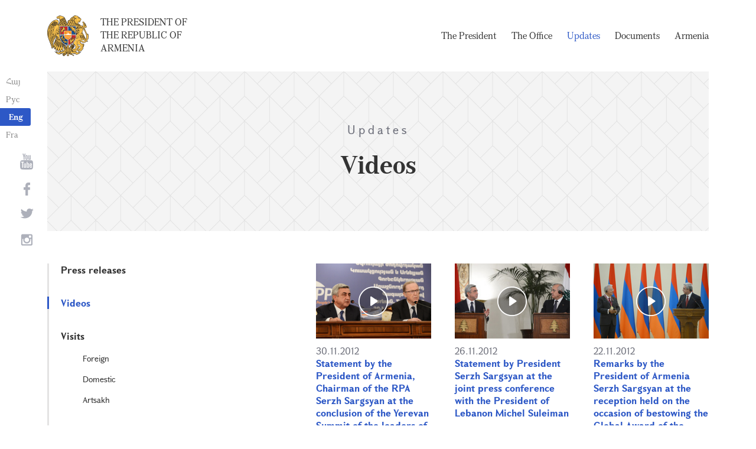

--- FILE ---
content_type: text/html; charset=UTF-8
request_url: https://www.president.am/en/videos/page/16/
body_size: 4743
content:
<!DOCTYPE html>
<!--[if lte IE 1]>
##########################################################################
#
#                  _           _     _             _    _      _ _
#                 (_)         | |   | |           | |  | |    | (_)
#  _ __  _ __ ___  _  ___  ___| |_  | |__  _   _  | |__| | ___| |___  __
# | '_ \| '__/ _ \| |/ _ \/ __| __| | '_ \| | | | |  __  |/ _ \ | \ \/ /
# | |_) | | | (_) | |  __/ (__| |_  | |_) | |_| | | |  | |  __/ | |>  <
# | .__/|_|  \___/| |\___|\___|\__| |_.__/ \__, | |_|  |_|\___|_|_/_/\_\
# | |            _/ |                       __/ |
# |_|           |__/                       |___/
#
# URL: https://www.helix.am
#
##########################################################################
<![endif]-->
<html lang="en">
<head>
    <meta charset="utf-8" />
    <meta name="viewport" content="width=device-width" />
    <meta name="description" content="" />
    <meta name="keywords" content="" />
    <meta property="og:title" content="" />
    <meta property="og:description" content="" />
    <meta property="og:image" content="/img/og-image-hy.png" />    <meta property="og:type" content="website" />
    <meta name="format-detection" content="telephone=no" />
	<meta http-equiv="imagetoolbar" content="no" />
   <title>Videos  - Updates - The President of the Republic of Armenia</title>
    <link rel="icon" href="/favicon.png" />
    <link rel="shortcut icon" href="/favicon.ico" />
    <link rel="stylesheet" href="/build/css/app-1622731193038.css" />
    <link rel="apple-touch-icon" sizes="57x57" href="/img/apple-touch-icon-57x57.png" />
    <link rel="apple-touch-icon" sizes="72x72" href="/img/apple-touch-icon-72x72.png" />
    <link rel="apple-touch-icon" sizes="114x114" href="/img/apple-touch-icon-114x114.png" />
    <link rel="alternate" type="application/rss+xml" title="RSS" href="/rss/?l=en" />
    <script src="/build/js/top-libs-1622731193038.js"></script>
        <script type="text/javascript">
	  var _gaq = _gaq || [];
	  _gaq.push(['_setAccount', 'UA-201949-9']);
	  _gaq.push(['_trackPageview']);
	
	  (function() {
	    var ga = document.createElement('script'); ga.type = 'text/javascript'; ga.async = true;
	    ga.src = ('https:' == document.location.protocol ? 'https://ssl' : 'http://www') + '.google-analytics.com/ga.js';
	    var s = document.getElementsByTagName('script')[0]; s.parentNode.insertBefore(ga, s);
	  })();
	
	</script>
	<script type='text/javascript' src='https://platform-api.sharethis.com/js/sharethis.js#property=5e216931b3dbab0012fc4d44&product=inline-share-buttons&cms=sop' async='async'></script>
</head>
<body>
	
<header>
	<!--sphider_noindex-->
    <div class="top-box">
        <div class="center center--1740 clear-fix">

            <ul class="language-list">
	             <li class="language-list__item">
                    <a href="/hy/videos/page/16/" class="language-list__link db fs14 grapalat-mariam-regular">Հայ</a>
                </li>
                <li class="language-list__item">
                    <a href="/ru/videos/page/16/" class="language-list__link db fs14 grapalat-mariam-regular">Рус</a>
                </li>
               
                <li class="language-list__item">
                    <a href="/en/videos/page/16/" class="language-list__link db fs14 grapalat-mariam-bold">Eng</a>
                </li>
                
                <li class="language-list__item">
                    <a href="/fr/videos/page/16/" class="language-list__link db fs14 grapalat-mariam-regular">Fra</a>
                </li>

            </ul>

            <a href="/en/" class="top-box__logo-link fl sprite-b db pr tu grapalat-mariam-regular">The President of the Republic of Armenia</a>

            <div class="top-box__right fr">
			
                <!--<button id="show-search-form" class="search-btn fr sprite" type="button"></button>
                <form action="/en/search/" class="search-form fr dn" autocomplete="off" id="search-hov">
 	                  <div class="search-form__box pr">
                        <input class="search-form__input fs18" id="kw" type="text" name="query_t" placeholder="Search" autocomplete="off" />
                        <input type="hidden" value="1" name="search" />
                        <button class="search-btn sprite" type="submit"></button>
                    </div>
                </form>-->
               
                <nav class="menu fr">
                    <ul class="menu__list">
													<li class="menu__item ver-top-box"><a class="menu__link db grapalat-mariam-regular" href="/en/Vahagn-Khachaturyan-bio/">The President                </a></li>
													<li class="menu__item ver-top-box"><a class="menu__link db grapalat-mariam-regular" href="/en/staff/">The Office </a></li>
													<li class="menu__item ver-top-box"><a class="menu__link menu__link--active db grapalat-mariam-regular" href="/en/press-release/">Updates</a></li>
													<li class="menu__item ver-top-box"><a class="menu__link db grapalat-mariam-regular" href="/en/decrees/">Documents</a></li>
													<li class="menu__item ver-top-box"><a class="menu__link db grapalat-mariam-regular" href="/en/general-information/">Armenia    </a></li>
						                    </ul>
                </nav>
                <div id="burger" class="dn pr">
                    <div class="lines line-1"></div>
                    <div class="lines line-2"></div>
                    <div class="lines line-3"></div>
                </div>
            </div>

        </div>
    </div>
	<!--/sphider_noindex-->
</header>
<main>    <div class="page-header">
        <div class="center center--1740">
            <div class="page-header__inner tc">
                <span class="page-header__category fs20 ver-top-box">Updates</span>
                <h2 class="page-header__title fs42 grapalat-mariam-bold">Videos </h2>
            </div>
        </div>
    </div>

    <div class="inner-wrapper">
		
        <div class="center center--1740 clear-fix">
            <!--sphider_noindex-->
            <div class="inner-wrapper__left fl">
				<div class="inner-wrapper__menu-toggle fb sprite-b pr select-none dn"></div><ul class="inner-wrapper__list"><li class="inner-wrapper__list-item"><a href="/en/press-release/" class="inner-wrapper__list-link db fb pr">Press releases</a></li><li class="inner-wrapper__list-item inner-wrapper__list-item--has-sub"><a href="/en/videos/" class="inner-wrapper__list-link db fb pr inner-wrapper__list-link--active">Videos </a></li><li class="inner-wrapper__list-item"><a href="/en/foreign-visits/" class="inner-wrapper__list-link db fb pr">Visits</a><ul class="inner-wrapper__second-list"><li class="inner-wrapper__second-list-item"><a class="inner-wrapper__second-list-link db fs14" href="/en/foreign-visits/">Foreign </a></li><li class="inner-wrapper__second-list-item"><a class="inner-wrapper__second-list-link db fs14" href="/en/domestic-visits/">Domestic </a></li><li class="inner-wrapper__second-list-item"><a class="inner-wrapper__second-list-link db fs14" href="/en/Artsakh-visits/">Artsakh</a></li></ul></li><li class="inner-wrapper__list-item"><a href="/en/interviews-and-press-conferences/" class="inner-wrapper__list-link db fb pr">Interviews and press conferences</a></li><li class="inner-wrapper__list-item"><a href="/en/statements-and-messages/" class="inner-wrapper__list-link db fb pr">Statements and messages    </a></li><li class="inner-wrapper__list-item"><a href="/en/condolence/" class="inner-wrapper__list-link db fb pr">Telegrams and messages</a><ul class="inner-wrapper__second-list"><li class="inner-wrapper__second-list-item"><a class="inner-wrapper__second-list-link db fs14" href="/en/congratulatory/">Congratulatory telegrams </a></li><li class="inner-wrapper__second-list-item"><a class="inner-wrapper__second-list-link db fs14" href="/en/condolence/">Telegrams of Condolence </a></li></ul></li></ul>            </div>
            <!--/sphider_noindex-->
            <div class="inner-wrapper__right">

                					
																				
																			<!--sphider_noindex-->
<div class="album">
<div class="album__item ver-top-box"><div class="album__inner-wrapper pr"><a class="album__video-link db" href="/en/videos/item/H0zmid8n2tQ/"><span class="album__inner-img-box db pr sprite-b center-center-before"><img class="album__inner-img" src="https://www.president.am/files/video-screens/small/185.jpg" alt="???????? ??????? ????????? ??????????? 100-??????? ??????? ???????????" /></span><span class="album__date db">30.11.2012</span><span class="album__title db fb">Statement by the President of Armenia, Chairman of the RPA Serzh Sargsyan at the conclusion of the Yerevan Summit of the leaders of the EPP Eastern Partnership member states</span></a></div></div><div class="album__item ver-top-box"><div class="album__inner-wrapper pr"><a class="album__video-link db" href="/en/videos/item/biZl_HKfCWc/"><span class="album__inner-img-box db pr sprite-b center-center-before"><img class="album__inner-img" src="https://www.president.am/files/video-screens/small/180.jpg" alt="???????? ??????? ????????? ??????????? 100-??????? ??????? ???????????" /></span><span class="album__date db">26.11.2012</span><span class="album__title db fb">Statement by President Serzh Sargsyan at the joint press conference with the President of Lebanon Michel Suleiman</span></a></div></div><div class="album__item ver-top-box"><div class="album__inner-wrapper pr"><a class="album__video-link db" href="/en/videos/item/zWrgKFT4x9o/"><span class="album__inner-img-box db pr sprite-b center-center-before"><img class="album__inner-img" src="https://www.president.am/files/video-screens/small/176.jpg" alt="???????? ??????? ????????? ??????????? 100-??????? ??????? ???????????" /></span><span class="album__date db">22.11.2012</span><span class="album__title db fb">Remarks by the President of Armenia Serzh Sargsyan at the reception held on the occasion of bestowing the Global Award of the President of the Republic of Armenia for Outstanding Contributio</span></a></div></div><div class="album__item ver-top-box"><div class="album__inner-wrapper pr"><a class="album__video-link db" href="/en/videos/item/ScbFem7ym4U/"><span class="album__inner-img-box db pr sprite-b center-center-before"><img class="album__inner-img" src="https://www.president.am/files/video-screens/small/173.jpg" alt="???????? ??????? ????????? ??????????? 100-??????? ??????? ???????????" /></span><span class="album__date db">03.11.2012</span><span class="album__title db fb">Welcoming address by President Serzh Sargsyan at the 4th Diocesan Representative Assembly of the Armenian Apostolic Holy Church </span></a></div></div><div class="album__item ver-top-box"><div class="album__inner-wrapper pr"><a class="album__video-link db" href="/en/videos/item/RInYuCjFhmA/"><span class="album__inner-img-box db pr sprite-b center-center-before"><img class="album__inner-img" src="https://www.president.am/files/video-screens/small/171.jpg" alt="???????? ??????? ????????? ??????????? 100-??????? ??????? ???????????" /></span><span class="album__date db">25.10.2012</span><span class="album__title db fb">President Sargsyan participated at the opening of the air defense unit located in the southern part of the Republic </span></a></div></div><div class="album__item ver-top-box"><div class="album__inner-wrapper pr"><a class="album__video-link db" href="/en/videos/item/vLuIH044vMs/"><span class="album__inner-img-box db pr sprite-b center-center-before"><img class="album__inner-img" src="https://www.president.am/files/video-screens/small/167.jpg" alt="???????? ??????? ????????? ??????????? 100-??????? ??????? ???????????" /></span><span class="album__date db">23.10.2012</span><span class="album__title db fb">Speech by President Serzh Sargsyan after the military exercises in the Nagorno Karabakh Republic</span></a></div></div><div class="album__item ver-top-box"><div class="album__inner-wrapper pr"><a class="album__video-link db" href="/en/videos/item/ydpRvDlSw2M/"><span class="album__inner-img-box db pr sprite-b center-center-before"><img class="album__inner-img" src="https://www.president.am/files/video-screens/small/165.jpg" alt="???????? ??????? ????????? ??????????? 100-??????? ??????? ???????????" /></span><span class="album__date db">19.10.2012</span><span class="album__title db fb">President Serzh Sargsyan&rsquo;s speech at the AGBU 87th General Meeting </span></a></div></div><div class="album__item ver-top-box"><div class="album__inner-wrapper pr"><a class="album__video-link db" href="/en/videos/item/rJ92IrgVAzY/"><span class="album__inner-img-box db pr sprite-b center-center-before"><img class="album__inner-img" src="https://www.president.am/files/video-screens/small/161.jpg" alt="???????? ??????? ????????? ??????????? 100-??????? ??????? ???????????" /></span><span class="album__date db">17.10.2012</span><span class="album__title db fb">Statement by President Serzh Sargsyan at the European People&rsquo;s Party Convention</span></a></div></div><div class="album__item ver-top-box"><div class="album__inner-wrapper pr"><a class="album__video-link db" href="/en/videos/item/7xbb0ORKf3E/"><span class="album__inner-img-box db pr sprite-b center-center-before"><img class="album__inner-img" src="https://www.president.am/files/video-screens/small/159.jpg" alt="???????? ??????? ????????? ??????????? 100-??????? ??????? ???????????" /></span><span class="album__date db">15.10.2012</span><span class="album__title db fb">Welcoming remarks by President Serzh Sargsyan at the World Armenian Congress &ndash; the second convention of the international union of the Armenian NGOs</span></a></div></div><div class="album__item ver-top-box"><div class="album__inner-wrapper pr"><a class="album__video-link db" href="/en/videos/item/a34uy_jEEyI/"><span class="album__inner-img-box db pr sprite-b center-center-before"><img class="album__inner-img" src="https://www.president.am/files/video-screens/small/156.jpg" alt="???????? ??????? ????????? ??????????? 100-??????? ??????? ???????????" /></span><span class="album__date db">06.10.2012</span><span class="album__title db fb">President Serzh Sargsyan participated at the winding-up plenary session of the 2nd Conference of the Rural Communities in Jermuk </span></a></div></div><div class="album__item ver-top-box"><div class="album__inner-wrapper pr"><a class="album__video-link db" href="/en/videos/item/xVxGqfNLAu0/"><span class="album__inner-img-box db pr sprite-b center-center-before"><img class="album__inner-img" src="https://www.president.am/files/video-screens/small/153.jpg" alt="???????? ??????? ????????? ??????????? 100-??????? ??????? ???????????" /></span><span class="album__date db">04.10.2012</span><span class="album__title db fb">President Serzh Sargsyan received the students and pupils who were nominated for the RA Presidential Award for 2012 in the area of information technologies  </span></a></div></div><div class="album__item ver-top-box"><div class="album__inner-wrapper pr"><a class="album__video-link db" href="/en/videos/item/4bzh6V1qRnw/"><span class="album__inner-img-box db pr sprite-b center-center-before"><img class="album__inner-img" src="https://www.president.am/files/video-screens/small/150.jpg" alt="???????? ??????? ????????? ??????????? 100-??????? ??????? ???????????" /></span><span class="album__date db">01.10.2012</span><span class="album__title db fb">President Serzh Sargsyan invited a meeting related to some current issues in the area of taxation </span></a></div></div></div>

<div id="video-note" class="static-content fs18">
	The video-archive of the RA President's statements can be viewed also in the <a href="/en/statements-and-messages/">Statements and Addresses</a> portal of the site. 
</div>

		<div class="paging"><div class="paging__arrow-item paging__arrow-first-item ver-top-box"><a class="paging__arrow paging__prev db pr sprite-b center-center-before" href="/en/videos/page/15/" title="&larr; Previous"></a></div><div class="paging__middle-box ver-top-box tc"><div class="paging__item ver-top-box"><a class="paging__link db fb" href="/en/videos/page/1/">1</a></div><div class="paging__item ver-top-box"><a class="paging__link db fb" href="/en/videos/page/2/">2</a></div><div class="paging__item ver-top-box"><a class="paging__link db fb" href="/en/videos/page/3/">3</a></div><div class="paging__item ver-top-box"><a class="paging__link db fb" href="/en/videos/page/4/">4</a></div><div class="paging__item ver-top-box"><a class="paging__link db fb" href="/en/videos/page/5/">5</a></div><div class="paging__item ver-top-box"><a class="paging__link db fb" href="/en/videos/page/6/">6</a></div><div class="paging__item ver-top-box"><a class="paging__link db fb" href="/en/videos/page/7/">7</a></div><div class="paging__item ver-top-box"><a class="paging__link db fb" href="/en/videos/page/8/">8</a></div><div class="paging__item ver-top-box"><a class="paging__link db fb" href="/en/videos/page/9/">9</a></div><div class="paging__item ver-top-box"><a class="paging__link db fb" href="/en/videos/page/10/">10</a></div><div class="paging__item ver-top-box"><a class="paging__link db fb" href="/en/videos/page/11/">11</a></div><div class="paging__item ver-top-box"><a class="paging__link db fb" href="/en/videos/page/12/">12</a></div><div class="paging__item ver-top-box"><a class="paging__link db fb" href="/en/videos/page/13/">13</a></div><div class="paging__item ver-top-box"><a class="paging__link db fb" href="/en/videos/page/14/">14</a></div><div class="paging__item ver-top-box"><a class="paging__link db fb" href="/en/videos/page/15/">15</a></div><div class="paging__item ver-top-box"><a class="paging__link db fb paging__link--active" href="/en/videos/page/16/">16</a></div><div class="paging__item ver-top-box"><a class="paging__link db fb" href="/en/videos/page/17/">17</a></div><div class="paging__item ver-top-box"><a class="paging__link db fb" href="/en/videos/page/18/">18</a></div><div class="paging__item ver-top-box"><a class="paging__link db fb" href="/en/videos/page/19/">19</a></div><div class="paging__item ver-top-box"><a class="paging__link db fb" href="/en/videos/page/20/">20</a></div></div><div class="paging__arrow-item paging__arrow-last-item ver-top-box"><a class="paging__arrow paging__next db pr sprite-b center-center-before" href="/en/videos/page/17/" title="Next &rarr;"></a></div></div>
<!--/sphider_noindex-->
											                <div class="soc-box">
                                    </div>

            </div>
        </div>

    </div>

</main>

<footer>
	<!--sphider_noindex-->
    <div class="center center--1740">
        <div class="bottom-info-box clear-fix">
            <div class="bottom-info-box__subscribe-box fr">

                <form action="#" method="post" class="subscribe-form" id="mailing_list">

                    <div class="subscribe-form__title ver-top-box fb fs22">Subscription
</div>
                    <div class="subscribe-form__box ver-top-box pr">
                        <input autocomplete="off" class="subscribe-form__input fs18" type="text" name="email" placeholder="e-mail" />
                        <input type="hidden" name="language" value="en" />
                        <div class="form-error-text fs12"></div>
                        <div class="form-ok-text fs12"></div>
                        <button class="blue-btn blue-btn--send sprite-b center-center-before" type="submit"></button>
                    </div>

                    <script>
	                window.addEventListener('DOMContentLoaded', function(){
	                    $("#mailing_list").submit(function() {
		                    var subscribeBtn = $('.subscribe-form .blue-btn');
		                    subscribeBtn.attr('disabled', 'disabled');
		                    $(".subscribe-form__box").removeClass('form-error');
		                    $(".subscribe-form__box .form-error-text, .subscribe-form__box .form-ok-text").html('');
							$.post('/ajax/subscribe/', $("#mailing_list").serialize(), function(data) {
								if(data.error) {
									$(".subscribe-form__box").addClass('form-error');
									$(".subscribe-form__box .form-error-text").html(data.error);
								}
								if(data.ok) {
									$(".subscribe-form__box .subscribe-form__input").val('');
									$(".subscribe-form__box .form-ok-text").html(data.ok);
								}
								subscribeBtn.removeAttr('disabled');
							})
							return false
						})
					});
                    </script>

                </form>
            </div>
            <p class="bottom-info-box__place fl fs12 sprite-b pr">Address: 26/1 Marshall Baghramian Ave., Yerevan 0024, Republic of Armenia</p>
        </div>

        <ul class="soc-list tc">
            <li class="soc-list__item">
                <a href="http://www.youtube.com/presidentpress" class="soc-list__link soc-list__link--yt ver-top-box fs14 sprite" target="_blank"></a>
            </li>
                        <li class="soc-list__item">
                <a href="https://www.facebook.com/ՀՀ-նախագահի-աշխատակազմ-Office-of-the-President-of-the-Republic-of-Armenia-259548888027722/" class="soc-list__link soc-list__link--fb ver-top-box fs14 sprite" target="_blank"></a>
            </li>
            <li class="soc-list__item">
                <a href="https://twitter.com/President_Arm" class="soc-list__link soc-list__link--tw ver-top-box fs14 sprite" target="_blank"></a>
            </li>
            <li class="soc-list__item">
                <a href="https://instagram.com/arm_president_office?igshid=YmMyMTA2M2Y=" class="soc-list__link soc-list__link--in ver-top-box fs14 sprite" target="_blank"></a>
            </li>
        </ul>

        <div class="bottom-box clear-fix">
            <ul class="bottom-box__list fr">
                <li class="bottom-box__item ver-top-box">
                    <a href="&#109;&#97;&#105;&#108;&#116;&#111;&#58;%77%65%62%6d%61%73%74%65%72@%70%72%65%73%69%64%65%6e%74.%61%6d" class="bottom-box__link db fs14">Webmaster</a>
                </li><li class="bottom-box__item ver-top-box">
                    <a href="/en/links/" class="bottom-box__link db fs14">Links</a>
                </li><li class="bottom-box__item ver-top-box">
                    <a href="/en/sitemap/" class="bottom-box__link db fs14">Site Map</a>
                </li>
            </ul>
	            <p class="bottom-box__copyrights fl fs12 sprite-b pr"><a href="https://creativecommons.org/licenses/by-sa/3.0/" rel="external"><img src="https://mirrors.creativecommons.org/presskit/buttons/80x15/png/by-sa.png" width="80" height="15" alt="" ></a> <span class="arl">&copy;</span> 1999-2026 The Office of the President of the Republic of Armenia, Copyright.</p>
        </div>
    </div>
	<!--/sphider_noindex-->
</footer>

<script src="/build/js/libs-1622731193038.js"></script>

</body>
</html>